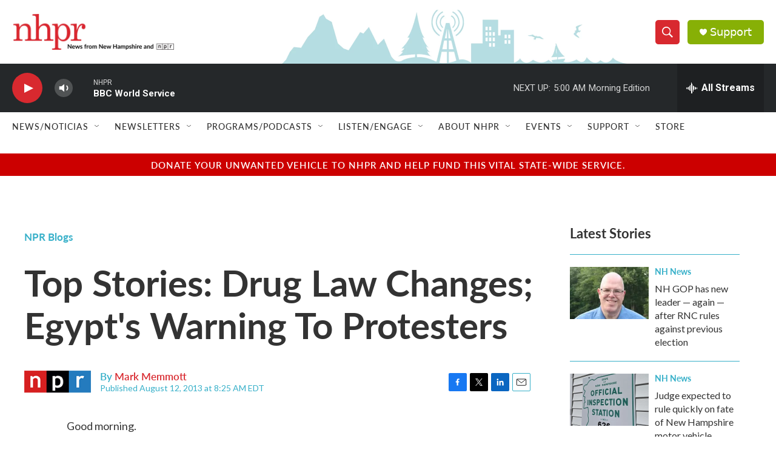

--- FILE ---
content_type: text/html; charset=utf-8
request_url: https://www.google.com/recaptcha/api2/aframe
body_size: 185
content:
<!DOCTYPE HTML><html><head><meta http-equiv="content-type" content="text/html; charset=UTF-8"></head><body><script nonce="kINYI3eSV0mUA269GJsZ9A">/** Anti-fraud and anti-abuse applications only. See google.com/recaptcha */ try{var clients={'sodar':'https://pagead2.googlesyndication.com/pagead/sodar?'};window.addEventListener("message",function(a){try{if(a.source===window.parent){var b=JSON.parse(a.data);var c=clients[b['id']];if(c){var d=document.createElement('img');d.src=c+b['params']+'&rc='+(localStorage.getItem("rc::a")?sessionStorage.getItem("rc::b"):"");window.document.body.appendChild(d);sessionStorage.setItem("rc::e",parseInt(sessionStorage.getItem("rc::e")||0)+1);localStorage.setItem("rc::h",'1769145719856');}}}catch(b){}});window.parent.postMessage("_grecaptcha_ready", "*");}catch(b){}</script></body></html>